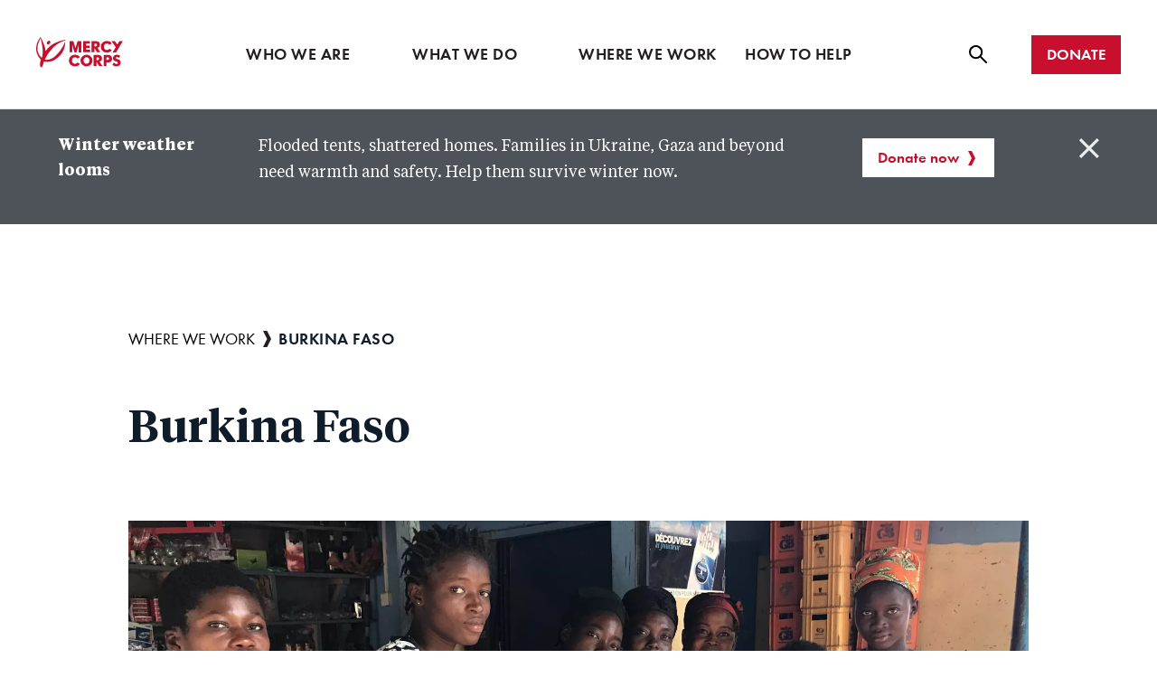

--- FILE ---
content_type: text/css
request_url: https://europe.mercycorps.org/themes/custom/gesso/dist/css/breadcrumb.css?t96n1i
body_size: 317
content:
.c-breadcrumb{margin-bottom:0;margin-top:0;padding-bottom:1rem;padding-top:1.5rem}.c-breadcrumb::after{clear:both;content:"";display:table}@media(min-width: 48em){.c-breadcrumb{padding-bottom:3.5rem;padding-top:4.5rem}}.c-breadcrumb__list{list-style-type:none;margin-left:0;padding-left:0;margin:0;text-transform:uppercase}.c-breadcrumb__list li{padding-left:0}.c-breadcrumb__list>li{display:inline}.c-breadcrumb__item{font-family:"Futura", sans-serif;font-size:.625rem;margin-right:.25em}@media(min-width: 48em){.c-breadcrumb__item{font-size:1.125rem}}.c-breadcrumb__item::after{background-image:url([data-uri]);background-repeat:no-repeat;content:"";display:inline-block;height:1em;margin-left:.25em;position:relative;top:.09374rem;width:.5em}@media(min-width: 48em){.c-breadcrumb__item::after{top:.1875rem}}.c-breadcrumb__item:last-child{font-family:"Futura", sans-serif;font-weight:600;letter-spacing:.5px}.c-breadcrumb__item:last-child::after{background:none;content:"";margin-left:0}.c-breadcrumb__link{color:#000;text-decoration:none}.c-breadcrumb__link:visited{color:#000}
